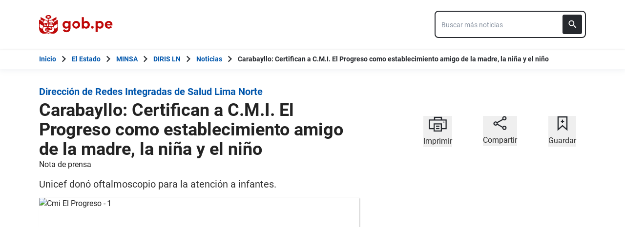

--- FILE ---
content_type: text/html; charset=utf-8
request_url: https://www.gob.pe/institucion/dirislimanorte/noticias/893908-carabayllo-certifican-a-c-m-i-el-progreso-como-establecimiento-amigo-de-la-madre-la-nina-y-el-nino
body_size: 8674
content:
<!DOCTYPE html><html lang="es-pe"><head><meta content="Fortaleciendo el primer nivel de atención. En ceremonia oficial, la Dirección de Redes Integradas de Salud (DIRIS) Lima Norte certificó al Centro Materno Infantil El Progreso como Establecimiento Amigo de la Madre, la Niña y el Niño.De esta manera, suman a 04 los centros..." name="description" /><!-- Google Tag Manager -->
      <script>(function(w,d,s,l,i){w[l]=w[l]||[];w[l].push({'gtm.start':
      new Date().getTime(),event:'gtm.js'});var f=d.getElementsByTagName(s)[0],
      j=d.createElement(s),dl=l!='dataLayer'?'&l='+l:'';j.async=true;j.src=
      'https://www.googletagmanager.com/gtm.js?id='+i+dl;f.parentNode.insertBefore(j,f);
      })(window,document,'script','dataLayer','GTM-PDXDRQN3');</script>
      <!-- End Google Tag Manager --><title>Carabayllo: Certifican a C.M.I. El Progreso como establecimiento amigo de la madre, la niña y el niño - Noticias - Dirección de Redes Integradas de Salud Lima Norte - Plataforma del Estado Peruano</title><meta charset="UTF-8" /><meta content="width=device-width, initial-scale=1" name="viewport" /><meta content="H5efy5u72DDgqekf6xOfjd06S-f366QEbnkpXoDqcAg" name="google-site-verification" /><meta content="false" name="turbo-prefetch" /><meta name="csrf-param" content="authenticity_token" />
<meta name="csrf-token" content="2A0dk-dPAaP44TZxAV8xHMdIlPDGb3OIQ_iQOsBUV5QHx_SVX9BlnrLzN7tiOOsLUK-47KaYhhaU0LpU0M3B-A" /><link rel="stylesheet" href="/assets/application_base-9d9deb51.css" /><link rel="stylesheet" href="/assets/application_base-9d9deb51.css" media="print" /><link rel="stylesheet" href="/assets/application_print-8986f2e8.css" media="print" /><link rel="stylesheet" href="/assets/application-0972dfb8.css" media="all" data-turbo-track="reload" /><script>//global object for fbjs and draftjs
if (typeof global === 'undefined') {
  window.global = window;
}</script><script src="/assets/application_base-201d43e5.js" data-turbo-track="reload" defer="defer"></script><meta content="@gobpePCM" name="twitter:site" /><meta content="@gobpePCM" name="twitter:creator" /><meta content="Carabayllo: Certifican a C.M.I. El Progreso como establecimiento amigo de la madre, la niña y el niño" name="twitter:title" /><meta content="Fortaleciendo el primer nivel de atención. En ceremonia oficial, la Dirección de Redes Integradas de Salud (DIRIS) Lima Norte certificó al Centro Materno Infantil El Progreso como Establecimiento Amigo de la Madre, la Niña y el Niño.De esta manera, suman a 04 los centros... #gobpe" name="twitter:description" /><meta content="https://www.gob.pe/institucion/dirislimanorte/noticias/893908-carabayllo-certifican-a-c-m-i-el-progreso-como-establecimiento-amigo-de-la-madre-la-nina-y-el-nino" property="og:url" /><meta content="article" property="og:type" /><meta content="Carabayllo: Certifican a C.M.I. El Progreso como establecimiento amigo de la madre, la niña y el niño" property="og:title" /><meta content="Fortaleciendo el primer nivel de atención. En ceremonia oficial, la Dirección de Redes Integradas de Salud (DIRIS) Lima Norte certificó al Centro Materno Infantil El Progreso como Establecimiento Amigo de la Madre, la Niña y el Niño.De esta manera, suman a 04 los centros... #gobpe" property="og:description" /><meta content="summary_large_image" name="twitter:card" /><meta content="https://cdn.www.gob.pe/uploads/document/file/5688423/standard_893908-cmi-el-progreso-1.jpg" name="twitter:image" /><meta content="https://cdn.www.gob.pe/uploads/document/file/5688423/standard_893908-cmi-el-progreso-1.jpg" property="og:image" /><link rel="apple-touch-icon" type="image/x-icon" href="/assets/favicons/apple-icon-57x57-42e0cdf0.png" sizes="57x57" /><link rel="apple-touch-icon" type="image/x-icon" href="/assets/favicons/apple-icon-60x60-5474857c.png" sizes="60x60" /><link rel="apple-touch-icon" type="image/x-icon" href="/assets/favicons/apple-icon-72x72-23a18d8b.png" sizes="72x72" /><link rel="apple-touch-icon" type="image/x-icon" href="/assets/favicons/apple-icon-76x76-6deed722.png" sizes="76x76" /><link rel="apple-touch-icon" type="image/x-icon" href="/assets/favicons/apple-icon-114x114-952c16d1.png" sizes="114x114" /><link rel="apple-touch-icon" type="image/x-icon" href="/assets/favicons/apple-icon-120x120-09c0093c.png" sizes="120x120" /><link rel="apple-touch-icon" type="image/x-icon" href="/assets/favicons/apple-icon-144x144-cfa8302f.png" sizes="144x144" /><link rel="apple-touch-icon" type="image/x-icon" href="/assets/favicons/apple-icon-152x152-657ce405.png" sizes="152x152" /><link rel="apple-touch-icon" type="image/x-icon" href="/assets/favicons/apple-icon-180x180-f85c0fca.png" sizes="180x180" /><link rel="icon" type="image/png" href="/assets/favicons/android-icon-192x192-ec1dea24.png" sizes="192x192" /><link rel="icon" type="image/x-icon" href="/assets/favicons/favicon-1760a09d.ico" /></head><body><!-- Google Tag Manager (noscript) -->
      <noscript><iframe src="https://www.googletagmanager.com/ns.html?id=GTM-PDXDRQN3"
      height="0" width="0" style="display:none;visibility:hidden"></iframe></noscript>
      <!-- End Google Tag Manager (noscript) --><a class="sr-only focus:not-sr-only text-primary underline p-4!" href="#main">Saltar a contenido principal</a><div class="nothing"></div><header aria-label="Header" class="home bg-white shadow"><div class="container align-center relative"><div class="header__content w-full"><div class="header__half flex-align-center"><a class="logo black home__logo track-ga-interaction no-underline!" data-ga-element-type="icono-principal" data-ga-label="Logo gob.pe" href="/"><div class="home__logo__img_shield--small js-escudo md:hidden"><img height="40rem" alt="Logotipo de gob.pe" class="h-10" role="img" src="/assets/escudo_rojo_bicentenario-785637cc.svg" /></div><div aria-label="Logo gob.pe" class="home__logo__img--small" role="img"><img alt="Logo gob.pe" class="img-logo" height="40rem" src="/assets/escudo_text_gobpe_bicentenario_rojo_2-f0bf4122.svg" /><img alt="Logo gob.pe" class="d-none img-logo-focus" src="/assets/escudo_text_gobpe_bicentenario_black-b62ef1cc.svg" /></div></a></div><div class="w-220 md:w-310"><div class="search-internal"><form autocomplete="off" role="search" data-controller="" action="/institucion/dirislimanorte/buscador" accept-charset="UTF-8" method="get"><div class="input-group no-print relative"><label class="visually-hidden" for="input-search-home-gobpe">Texto de búsqueda en gob.pe</label><input id="input-search-home-gobpe" placeholder="Buscar más noticias" class="search search_autocomplete h-14 rounded-lg border-2 border-gray-900 focus:border-transparent track-ga-search" data-url="https://www.gob.pe/searches_autocomplete.json" data-institution-id="3258" data-target="" data-ga-label="buscador-noticias" data-ga-element-type="buscador" type="search" name="term" /><input value="dirislimanorte" autocomplete="off" type="hidden" name="institucion" id="institucion" /><input autocomplete="off" type="hidden" name="topic_id" id="topic_id" /><input value="noticias" autocomplete="off" type="hidden" name="contenido" id="contenido" /><input value="none" autocomplete="off" type="hidden" name="sort_by" id="sort_by" /><button aria-label="Buscar" class="submit bg-gray-900 border-0 absolute inset-y-0 right-0 m-2 cursor-pointer p-2 rounded" disabled="true" id="btn-search-home-gobpe" type="submit"><svg xmlns="http://www.w3.org/2000/svg" width="32" height="32" viewBox="0 0 32 32" fill="none" class="w-6 h-6">
<path d="M21.0086 18.2075H20.06L19.7238 17.8834C20.9005 16.5146 21.6089 14.7376 21.6089 12.8045C21.6089 8.494 18.1149 5 13.8045 5C9.494 5 6 8.494 6 12.8045C6 17.1149 9.494 20.6089 13.8045 20.6089C15.7376 20.6089 17.5146 19.9005 18.8834 18.7238L19.2075 19.06V20.0086L25.211 26L27 24.211L21.0086 18.2075ZM13.8045 18.2075C10.8148 18.2075 8.40137 15.7942 8.40137 12.8045C8.40137 9.81475 10.8148 7.40137 13.8045 7.40137C16.7942 7.40137 19.2075 9.81475 19.2075 12.8045C19.2075 15.7942 16.7942 18.2075 13.8045 18.2075Z" fill="white"></path>
</svg></button></div></form></div></div></div></div></header><div class="react-modal"></div><div class="js-breadcrumb-full-width text-sm bg-white"><div class="container md:max-w-6xl mx-auto px-4"><div class="row"><nav aria-label="Ruta de páginas" class="col-md-12 px-4"><ol class="breadcrumb font-bold"><li class="breadcrumb-item hidden-sm-down hidden-md-down"><a aria-label="Inicio Gob.pe" class="track-ga-interaction" data-ga-element-type="link" data-ga-label="inicio" href="/"><div class="home__logo__img__breadcrumb" id="home">Inicio</div><div class="home__logo__img__breadcrumb hidden" id="escudo"><div class="mr-2"><img alt="gob.pe" class="h-8" height="32rem" src="/assets/escudo_text_gobpe_bicentenario-4656b576.svg" /></div></div></a></li><li class="breadcrumb-item hidden-sm-down hidden-md-down"><span class="hidden-sm-down hidden-md-down mx-1 md:mx-3"><svg xmlns="http://www.w3.org/2000/svg" xmlns:xlink="http://www.w3.org/1999/xlink" version="1.1" id="Capa_1" x="0px" y="0px" viewBox="0 0 10.1 16.3" style="enable-background:new 0 0 10.1 16.3;" xml:space="preserve" width="10.1" height="16.3" aria-hidden="true" class="w-2">
	<path fill="currentColor" d="M0,14.4l6.2-6.2L0,1.9L2,0l8.1,8.1L2,16.3L0,14.4z"></path>
</svg></span><span class="hidden-lg-up mx-1 md:mx-3"><svg xmlns="http://www.w3.org/2000/svg" xmlns:xlink="http://www.w3.org/1999/xlink" version="1.1" id="Capa_1" x="0px" y="0px" viewBox="0 0 10.1 16.3" style="enable-background:new 0 0 10.1 16.3;" xml:space="preserve" width="10.1" height="16.3" aria-hidden="true" class="w-2">
	<path fill="currentColor" d="m 10.1,1.9 -6.2,6.2 6.2,6.3 -2,1.9 L 0,8.2 8.1,0 Z"></path>
</svg></span><a class="track-ga-interaction font-bold " data-ga-element-type="link" data-ga-label="El Estado" href="/estado">El Estado</a></li><li class="breadcrumb-item hidden-sm-down hidden-md-down"><span class="hidden-sm-down hidden-md-down mx-1 md:mx-3"><svg xmlns="http://www.w3.org/2000/svg" xmlns:xlink="http://www.w3.org/1999/xlink" version="1.1" id="Capa_1" x="0px" y="0px" viewBox="0 0 10.1 16.3" style="enable-background:new 0 0 10.1 16.3;" xml:space="preserve" width="10.1" height="16.3" aria-hidden="true" class="w-2">
	<path fill="currentColor" d="M0,14.4l6.2-6.2L0,1.9L2,0l8.1,8.1L2,16.3L0,14.4z"></path>
</svg></span><span class="hidden-lg-up mx-1 md:mx-3"><svg xmlns="http://www.w3.org/2000/svg" xmlns:xlink="http://www.w3.org/1999/xlink" version="1.1" id="Capa_1" x="0px" y="0px" viewBox="0 0 10.1 16.3" style="enable-background:new 0 0 10.1 16.3;" xml:space="preserve" width="10.1" height="16.3" aria-hidden="true" class="w-2">
	<path fill="currentColor" d="m 10.1,1.9 -6.2,6.2 6.2,6.3 -2,1.9 L 0,8.2 8.1,0 Z"></path>
</svg></span><a class="track-ga-interaction font-bold " data-ga-element-type="link" data-ga-label="MINSA" href="/minsa">MINSA</a></li><li class="breadcrumb-item hidden-sm-down hidden-md-down"><span class="hidden-sm-down hidden-md-down mx-1 md:mx-3"><svg xmlns="http://www.w3.org/2000/svg" xmlns:xlink="http://www.w3.org/1999/xlink" version="1.1" id="Capa_1" x="0px" y="0px" viewBox="0 0 10.1 16.3" style="enable-background:new 0 0 10.1 16.3;" xml:space="preserve" width="10.1" height="16.3" aria-hidden="true" class="w-2">
	<path fill="currentColor" d="M0,14.4l6.2-6.2L0,1.9L2,0l8.1,8.1L2,16.3L0,14.4z"></path>
</svg></span><span class="hidden-lg-up mx-1 md:mx-3"><svg xmlns="http://www.w3.org/2000/svg" xmlns:xlink="http://www.w3.org/1999/xlink" version="1.1" id="Capa_1" x="0px" y="0px" viewBox="0 0 10.1 16.3" style="enable-background:new 0 0 10.1 16.3;" xml:space="preserve" width="10.1" height="16.3" aria-hidden="true" class="w-2">
	<path fill="currentColor" d="m 10.1,1.9 -6.2,6.2 6.2,6.3 -2,1.9 L 0,8.2 8.1,0 Z"></path>
</svg></span><a class="track-ga-interaction font-bold " data-ga-element-type="link" data-ga-label="DIRIS LN" href="/dirislimanorte">DIRIS LN</a></li><li class="breadcrumb-item"><span class="hidden-sm-down hidden-md-down mx-1 md:mx-3"><svg xmlns="http://www.w3.org/2000/svg" xmlns:xlink="http://www.w3.org/1999/xlink" version="1.1" id="Capa_1" x="0px" y="0px" viewBox="0 0 10.1 16.3" style="enable-background:new 0 0 10.1 16.3;" xml:space="preserve" width="10.1" height="16.3" aria-hidden="true" class="w-2">
	<path fill="currentColor" d="M0,14.4l6.2-6.2L0,1.9L2,0l8.1,8.1L2,16.3L0,14.4z"></path>
</svg></span><span class="hidden-lg-up mx-1 md:mx-3"><svg xmlns="http://www.w3.org/2000/svg" xmlns:xlink="http://www.w3.org/1999/xlink" version="1.1" id="Capa_1" x="0px" y="0px" viewBox="0 0 10.1 16.3" style="enable-background:new 0 0 10.1 16.3;" xml:space="preserve" width="10.1" height="16.3" aria-hidden="true" class="w-2">
	<path fill="currentColor" d="m 10.1,1.9 -6.2,6.2 6.2,6.3 -2,1.9 L 0,8.2 8.1,0 Z"></path>
</svg></span><a class="track-ga-interaction font-bold" data-ga-element-type="link" data-ga-label="Noticias" href="/institucion/dirislimanorte/noticias">Noticias</a></li><li class="breadcrumb-item hidden-sm-down hidden-md-down"><span class="hidden-sm-down hidden-md-down mx-1 md:mx-3"><svg xmlns="http://www.w3.org/2000/svg" xmlns:xlink="http://www.w3.org/1999/xlink" version="1.1" id="Capa_1" x="0px" y="0px" viewBox="0 0 10.1 16.3" style="enable-background:new 0 0 10.1 16.3;" xml:space="preserve" width="10.1" height="16.3" aria-hidden="true" class="w-2">
	<path fill="currentColor" d="M0,14.4l6.2-6.2L0,1.9L2,0l8.1,8.1L2,16.3L0,14.4z"></path>
</svg></span><a aria-current="page">Carabayllo: Certifican a C.M.I. El Progreso como establecimiento amigo de la madre, la niña y el niño</a></li></ol></nav><div class="searchbox"><div class="search-breadcrumb"></div></div></div></div></div><div class="yield js-sharect"><div class="feeds-show"><div class="container" data-sticky-container=""><div class="row my-8"><div class="col-md-8 page"><main aria-label="Contenido principal" role="main" id="main" class="detail-page-in "><div class="intitution-title"><div class="mb-1"><div class="md:text-xl text-xl font-bold"><a href="/dirislimanorte">Dirección de Redes Integradas de Salud Lima Norte</a></div></div></div><div class="institution-document"><div class="header institution-document__header black"><h1 class="text-3xl md:text-4xl leading-9 font-extrabold">Carabayllo: Certifican a C.M.I. El Progreso como establecimiento amigo de la madre, la niña y el niño</h1>Nota de prensa<div class="description institution-document__abstract">Unicef donó oftalmoscopio para la atención a infantes.</div><div class="row"><div class="col-md-12"><figure class="carrousel"><div class="body"><div><img class="img-responsive shadow-feed-img feed-cover-img" style="width: 656px; height: 370px;" alt="Cmi El Progreso - 1" tabindex="0" src="https://cdn.www.gob.pe/uploads/document/file/5688423/893908-cmi-el-progreso-1.jpg" /></div><div><img class="img-responsive shadow-feed-img feed-cover-img" style="width: 656px; height: 370px;" alt="Cmi El Progreso - 2" src="https://cdn.www.gob.pe/uploads/document/file/5688424/893908-cmi-el-progreso-2.jpg" /></div><div><img class="img-responsive shadow-feed-img feed-cover-img" style="width: 656px; height: 370px;" alt="Cmi El Progreso - 3" src="https://cdn.www.gob.pe/uploads/document/file/5688425/893908-cmi-el-progreso-3.jpg" /></div><div><img class="img-responsive shadow-feed-img feed-cover-img" style="width: 656px; height: 370px;" alt="Cmi El Progreso - 4" src="https://cdn.www.gob.pe/uploads/document/file/5688426/893908-cmi-el-progreso-4.jpg" /></div><div><img class="img-responsive shadow-feed-img feed-cover-img" style="width: 656px; height: 370px;" alt="Cmi El Progreso - 5" src="https://cdn.www.gob.pe/uploads/document/file/5688427/893908-cmi-el-progreso-5.jpg" /></div></div><div class="navigation flex flex-row md:mt-2 sm:m-0"><div class="cursor-pointer w-32 shadow-feed-img md:mr-2 sm:m-0"><img data-index="0" class="img-responsive" tabindex="0" role="button" aria-label="Thumbnail" src="https://cdn.www.gob.pe/uploads/document/file/5688423/thumb_893908-cmi-el-progreso-1.jpg" /></div><div class="cursor-pointer w-32 shadow-feed-img md:mr-2 sm:m-0"><img data-index="1" class="img-responsive" tabindex="0" role="button" aria-label="Thumbnail" src="https://cdn.www.gob.pe/uploads/document/file/5688424/thumb_893908-cmi-el-progreso-2.jpg" /></div><div class="cursor-pointer w-32 shadow-feed-img md:mr-2 sm:m-0"><img data-index="2" class="img-responsive" tabindex="0" role="button" aria-label="Thumbnail" src="https://cdn.www.gob.pe/uploads/document/file/5688425/thumb_893908-cmi-el-progreso-3.jpg" /></div><div class="cursor-pointer w-32 shadow-feed-img md:mr-2 sm:m-0"><img data-index="3" class="img-responsive" tabindex="0" role="button" aria-label="Thumbnail" src="https://cdn.www.gob.pe/uploads/document/file/5688426/thumb_893908-cmi-el-progreso-4.jpg" /></div><div class="cursor-pointer w-32 shadow-feed-img md:mr-2 sm:m-0"><img data-index="4" class="img-responsive" tabindex="0" role="button" aria-label="Thumbnail" src="https://cdn.www.gob.pe/uploads/document/file/5688427/thumb_893908-cmi-el-progreso-5.jpg" /></div></div></figure></div></div><p>16 de enero de 2024 -  6:40 a. m.</p></div></div><section class="body"><div class="row"><div class="col-md-12"><div class="description feed-content"><div>Fortaleciendo el primer nivel de atención. En ceremonia oficial, la Dirección de Redes Integradas de Salud (DIRIS) Lima Norte certificó al Centro Materno Infantil El Progreso como Establecimiento Amigo de la Madre, la Niña y el Niño.<br><br>De esta manera, suman a 04 los centros maternos infantiles que reciben dicha certificación en la jurisdicción sanitaria de la DIRIS Lima Norte.<br><br>Con el presente reconocimiento, se garantiza la promoción y protección de la lactancia materna como práctica indispensable para el desarrollo integral del recién nacido, en el marco del correcto cumplimiento de 3 prácticas priorizadas para el adecuado desarrollo infantil:</div><ul><li>Corte oportuno del cordón umbilical</li><li>Contacto piel a piel durante la primera hora de vida</li><li>Lactancia materna desde la primera hora de vida y exclusiva hasta los 6 meses, así como desde los 6 meses con la alimentación complementaria</li><li>Y otras prácticas beneficiosas: padre acompañante durante el trabajo de parto</li></ul><div><br>Cabe destacar que, tras finalizar la evaluación, el C.M.I. El Progreso obtuvo un puntaje de 84.7% de aprobación, logrando así la certificación que comprenderá el periodo 2023 al 2026. <br><br>La ceremonia fue presidida por el director general de la DIRIS Lima Norte, Jorge Ramírez, la Coordinadora de UNICEF en Lima Norte, Rosario Rodríguez y el jefe de la RIS y CMI. El Progreso, Iván Ciriaco.<br><br><strong>Unicef dona equipo oftalmológico</strong><br><br>Como parte del fortalecimiento de los servicios de salud para la atención integral al niño y la niña, UNICEF hizo entrega de un oftalmoscopio al C.M.I El Progreso, equipo que contribuirá a un diagnóstico oportuno de afecciones oculares en los menores de 05 años.<br><br>El oftalmoscopio es un instrumento médico que permite examinar directamente la retina. Está formado por varios lentes y espejos que iluminan el interior del ojo a través de la pupila y del cristalino.<br><br></div></div></div></div></section></main></div><aside aria-label="Contenido secundario" class="col-md-4 aside no-print mt-8"><div class="sticky-social"><section aria-label="Imprimir, Compartir o guardar" class="utils no-print social-utils"><div class="row pt-2 mx-auto"><div class="col-xs-4 action js-print center" id="social-focus"><button><div class="social-utils__icon"><svg xmlns="http://www.w3.org/2000/svg" width="38" height="32" viewBox="0 0 38 32" fill="none" aria-hidden="true" class="mx-auto mb-2">
<g clip-path="url(#clip0)">
<path id="border_focus" d="M13 9V3H27V9" fill="white"></path>
<path id="border_focus" d="M13 9V3H27V9" stroke="#26292E" stroke-width="2.3" stroke-miterlimit="10"></path>
<path d="M12.1792 26.0954H2.33203V8.40137H36.6676V26.0954H26.8204" stroke="#26292E" stroke-width="2.3" stroke-miterlimit="10"></path>
<path id="change_focus" d="M32.1329 13.7483C32.7808 13.7483 33.299 13.2392 33.299 12.6027C33.299 11.9662 32.7808 11.457 32.1329 11.457C31.4851 11.457 30.9668 11.9662 30.9668 12.6027C30.9668 13.2392 31.4851 13.7483 32.1329 13.7483Z" fill="#26292E"></path>
<path id="border_focus" d="M26.9505 16.4209H12.1797V30.9325H26.9505V16.4209Z" stroke="#26292E" stroke-width="2.3" stroke-miterlimit="10"></path>
<path id="change_focus" d="M16 21H23" stroke="#26292E" stroke-width="2.3" stroke-miterlimit="10"></path>
<path id="change_focus" d="M16 26H23" stroke="#26292E" stroke-width="2.3" stroke-miterlimit="10"></path>
</g>
<defs>
<clipPath id="clip0">
<rect width="39" height="32.8421" fill="white"></rect>
</clipPath>
</defs>
</svg><svg xmlns="http://www.w3.org/2000/svg" width="38" height="32" viewBox="0 0 38 32" fill="none" aria-hidden="true" class="mx-auto hidden mb-2">
<path d="M11.4641 25H2V6H35V25H27" fill="#26292E"></path>
<path d="M11.4641 25H2V6H35V25H27H11.4641Z" stroke="#26292E" stroke-width="2.3" stroke-miterlimit="10"></path>
<path d="M32.1661 11.33C32.814 11.33 33.3322 10.8122 33.3322 10.165C33.3322 9.51778 32.814 9 32.1661 9C31.5183 9 31 9.51778 31 10.165C31 10.8122 31.5183 11.33 32.1661 11.33Z" fill="white"></path>
<rect x="12" width="13" height="3" fill="#26292E"></rect>
<rect x="10" y="14" width="17" height="17" fill="white"></rect>
<rect x="12" y="16" width="13" height="13" fill="#26292E"></rect>
<path d="M15.0605 20H22.0605" stroke="white" stroke-width="2.3" stroke-miterlimit="10"></path>
<path d="M15.0605 24.8369H22.0605" stroke="white" stroke-width="2.3" stroke-miterlimit="10"></path>
</svg></div><span class="social-utils__icon-description">Imprimir</span></button></div><div class="action col-xs-4 center" id="social-focus"><button aria-controls="social-utils-control" aria-expanded="false" class="js-share" data-contents="Fortaleciendo el primer nivel de atención. En ceremonia oficial, la Dirección de Redes Integradas de Salud (DIRIS) Lima Norte certificó al Centro Materno Infantil El Progreso como Establecimiento Amigo de la Madre, la Niña y el Niño.De esta manera, suman a 04 los centros maternos infantiles que reciben dicha certificación en la jurisdicción sanitaria de la DIRIS Lima Norte.Con el presente reconocimiento, se garantiza la promoción y protección de la lactancia materna como práctica indispensable para el desarrollo integral del recién nacido, en el marco del correcto cumplimiento de 3 prácticas priorizadas para el adecuado desarrollo infantil:&nbsp;Corte oportuno del cordón umbilicalContacto piel a piel durante la primera hora de vidaLactancia materna desde la primera hora de vida y exclusiva hasta los 6 meses, así como desde los 6 meses con la alimentación complementariaY otras prácticas beneficiosas: padre acompañante durante el trabajo de partoCabe destacar que, tras finalizar la evaluación, el C.M.I. El Progreso obtuvo un puntaje de 84.7% de aprobación, logrando así la certificación que comprenderá el periodo 2023 al 2026. La ceremonia fue presidida por el director general de la DIRIS Lima Norte, Jorge Ramírez, la Coordinadora de UNICEF en Lima Norte, Rosario Rodríguez y el jefe de la RIS y CMI. El Progreso, Iván Ciriaco.Unicef dona equipo oftalmológicoComo parte del fortalecimiento de los servicios de salud para la atención integral al niño y la niña, UNICEF hizo entrega de un oftalmoscopio al C.M.I El Progreso, equipo que contribuirá a un diagnóstico oportuno de afecciones oculares en los menores de 05 años.El oftalmoscopio es un instrumento médico que permite examinar directamente la retina. Está formado por varios lentes y espejos que iluminan el interior del ojo a través de la pupila y del cristalino." data-title="Carabayllo: Certifican a C.M.I. El Progreso como establecimiento amigo de la madre, la niña y el niño" data-url="https://www.gob.pe/es/n/893908"><div class="social-utils__icon"><svg xmlns="http://www.w3.org/2000/svg" width="28" height="30" viewBox="0 0 28 30" fill="none" aria-hidden="true" class="mx-auto share-svg mb-2">
<path d="M8.08594 13.7586L20.1549 7" stroke="#26292E" stroke-width="2.3" stroke-miterlimit="10" stroke-linecap="round" stroke-linejoin="round"></path>
<path d="M19.431 23.2934L8.44824 17.0176" stroke="#26292E" stroke-width="2.3" stroke-miterlimit="10" stroke-linecap="round" stroke-linejoin="round"></path>
<path d="M4.94875 18.8278C6.75909 18.8278 8.20737 17.3795 8.20737 15.5692C8.20737 13.7588 6.75909 12.3105 4.94875 12.3105C3.1384 12.3105 1.69013 13.7588 1.69013 15.5692C1.56944 17.3795 3.1384 18.8278 4.94875 18.8278Z" stroke="#26292E" stroke-width="2.3" stroke-miterlimit="10" stroke-linecap="square" stroke-linejoin="round"></path>
<path d="M23.0516 27.7585C24.8619 27.7585 26.3102 26.3102 26.3102 24.4998C26.3102 22.6895 24.8619 21.2412 23.0516 21.2412C21.2412 21.2412 19.793 22.6895 19.793 24.4998C19.793 26.3102 21.2412 27.7585 23.0516 27.7585Z" stroke="#26292E" stroke-width="2.3" stroke-miterlimit="10" stroke-linecap="square" stroke-linejoin="round"></path>
<path d="M23.0516 8.08658C24.8619 8.08658 26.3102 6.6383 26.3102 4.82796C26.3102 3.01761 24.8619 1.56934 23.0516 1.56934C21.2412 1.56934 19.793 3.01761 19.793 4.82796C19.793 6.6383 21.2412 8.08658 23.0516 8.08658Z" stroke="#26292E" stroke-width="2.3" stroke-miterlimit="10" stroke-linecap="square" stroke-linejoin="round"></path>
</svg></div><span class="social-utils__icon-description">Compartir</span></button><div class="row social-utils__share-content"><div class="col-xs-6 col-sm-3 col-sm-offset-3 col-md-4 col-md-offset-0 center"><ul class="social-utils__share-icons mb-0" id="social-utils-control-share"><li><a class="social-utils__social-icon social-utils__social-icon--facebook fb track-ga-interaction" data-origin="share-fb" href="https://www.facebook.com/sharer/sharer.php?u=https://www.gob.pe/institucion/dirislimanorte/noticias/893908-carabayllo-certifican-a-c-m-i-el-progreso-como-establecimiento-amigo-de-la-madre-la-nina-y-el-nino" rel="noreferrer" target="_blank"><i aria-hidden="true" class="icon-facebook"></i><span class="social-utils__medium">Facebook</span></a></li><li><a class="social-utils__social-icon social-utils__social-icon--twitter tw track-ga-interaction" data-origin="share-tw" href="https://twitter.com/intent/tweet?url=https%3A%2F%2Fwww.gob.pe%2Fes%2Fn%2F893908&amp;text=Carabayllo%3A%20Certifican%20a%20C.M.I.%20El%20Progreso%20como%20establecimiento%20amigo%20de%20la%20madre%2C%20la%20ni%C3%B1a%20y%20el%20ni%C3%B1o%20%23GobPe" rel="noreferrer" target="_blank"><i aria-hidden="true" class="icon-twitter"></i><span class="social-utils__medium">Twitter</span></a></li><li><a class="social-utils__social-icon social-utils__social-icon--whatsapp wp track-ga-interaction" data-ga-element-type="boton" data-ga_label="share-wp" href="https://wa.me/?text=Carabayllo%3A%20Certifican%20a%20C.M.I.%20El%20Progreso%20como%20establecimiento%20amigo%20de%20la%20madre%2C%20la%20ni%C3%B1a%20y%20el%20ni%C3%B1o%20Fortaleciendo%20el%20primer%20nivel%20de%20atenci%C3%B3n.%20En%20ceremonia%20oficial%2C%20la%20Direcci%C3%B3n...%20https%3A%2F%2Fwww.go..." rel="noreferrer" target="_blank"><i aria-hidden="true" class="icon-whatsapp"></i><span class="social-utils__medium">Whatsapp</span></a></li><li><a class="social-utils__social-icon social-utils__social-icon--email" data-origin="share-send" href="mailto:?subject=Carabayllo: Certifican a C.M.I. El Progreso como establecimiento amigo de la madre, la niña y el niño&amp;body=Hola! te comparto esta página: https%3A%2F%2Fwww.gob.pe%2Finstitucion%2Fdirislimanorte%2Fnoticias%2F893908-carabayllo-certifican-a-c-m-i-el-progreso-como-establecimiento-amigo-de-la-madre-la-nina-y-el-nino"><i aria-hidden="true" class="icon-mail"></i><span class="social-utils__medium">Email</span></a></li></ul></div></div></div><div class="col-xs-4 action bookmark center" id="social-focus"><button><div class="social-utils__icon"><svg xmlns="http://www.w3.org/2000/svg" width="22" height="31" viewBox="0 0 22 31" fill="none" aria-hidden="true" class="mx-auto bookmark-svg  mb-2">
<path d="M20 28.04L11 20L2 28.04V2H20V28.04Z" stroke="#26292E" stroke-width="2.3" stroke-miterlimit="9.99856"></path>
<path class="change_plus" d="M10.8789 7.63965V14.4796" stroke="#26292E" stroke-width="2.3" stroke-miterlimit="10"></path>
<path class="change_plus" d="M7.64062 11.1201H14.3606" stroke="#26292E" stroke-width="2.3" stroke-miterlimit="10"></path>
</svg></div><span class="social-utils__icon-description">Guardar</span></button></div></div></section></div></aside></div></div></div></div><footer aria-label="Pie de página" class="feeds-show" role="contentinfo"><div class="footer-frame"></div><div class="footer no-print"><div class="container md:flex md:flex-row md:px-8 justify-between"><section aria-labelledby="footer-section-estado-peruano" class="my-6 md:mt-0" id="footer-section-estado-peruano"><h2 class="mb-6 text-2xl sm:mb-4">Sobre el Estado Peruano</h2><ul class="list-footer"><li><a class="footer__link footer__link--visible text-white hover:text-white block track-ga-click" data-origin="-footer-estado-peruano-link" href="/estado"><span>El Estado Peruano</span></a></li><li><a class="footer__link footer__link--visible text-white hover:text-white block track-ga-click" data-origin="-footer-que-es-gobpe-link" href="https://www.gob.pe/1021-que-es-gob-pe" rel="noreferrer" target="_blank"><span>¿Qué es Gob.pe?</span></a></li><li><a class="footer__link footer__link--visible text-white hover:text-white block track-ga-click" data-origin="-footer-politica-privacidad-manejo-datos-gobpe-link" href="https://www.gob.pe/institucion/pcm/informes-publicaciones/698037-politica-de-privacidad-de-gob-pe"><span>Política de privacidad para el manejo de datos en Gob.pe</span></a></li></ul></section><div class="clearfix visible-sm"></div><section aria-labelledby="footer-section-redes" class="mt-10 md:mt-0" id="footer-section-redes"><h2 class="mb-6 text-2xl sm:mb-4">Directorios nacionales</h2><a class="footer__link footer__link--visible text-white hover:text-white block track-ga-click" data-origin="-footer-lista-directorio-redes-sociales-gobpe-link" href="/funcionariospublicos"><span>Directorio Nacional de Funcionarios Públicos</span></a><a class="footer__link footer__link--visible text-white hover:text-white block track-ga-click" data-origin="-footer-lista-directorio-redes-sociales-gobpe-link" href="/redessociales"><span>Directorio Nacional de Redes Sociales</span></a><a target="_blank" class="footer__link footer__link--visible text-white hover:text-white block track-ga-click" data-origin="-footer-lista-directorio-establecimientos-de-salud-gobpe-link" href="/establecimientosdesalud"><span>Directorio de Establecimientos de Salud</span></a><a target="_blank" class="footer__link footer__link--visible text-white hover:text-white block track-ga-click" data-origin="-footer-lista-directorio-establecimientos-de-salud-gobpe-link" href="/aeropuertosperu"><span>Directorio Nacional de Aeropuertos</span></a><h2 class="text-2xl my-10 md:mb-6">Síguenos</h2><div class="flex-row footer__social-icons mb-6 sm:mb-2"><div class="footer__social-icons--correction"><ul class="footer__icons"><li class="mr-6"><a aria-label="Facebook" class="track-ga-click" data-origin="-footer-social-icon-facebook-link" href="https://www.facebook.com/PeruPaisDigital/" rel="noreferrer" target="_blank"><svg xmlns="http://www.w3.org/2000/svg" width="28" height="28" viewBox="0 0 28 28" aria-hidden="true" class="footer__icon"><g><g><path fill="#fff" d="M28.098 13.793C28.098 6.261 21.993.155 14.46.155 6.928.155.822 6.261.822 13.793c0 6.807 4.987 12.45 11.507 13.472v-9.53H8.867v-3.942h3.462V10.79c0-3.419 2.037-5.307 5.152-5.307 1.492 0 3.053.267 3.053.267v3.356h-1.72c-1.694 0-2.223 1.05-2.223 2.13v2.558h3.783l-.605 3.942H16.59v9.53c6.52-1.022 11.507-6.665 11.507-13.472z"></path></g></g></svg></a></li><li class="mr-6"><a aria-label="Twitter" class="track-ga-click" data-origin="-footer-social-icon-twitter-link" href="https://twitter.com/PeruPaisDigital" rel="noreferrer" target="_blank"><svg xmlns="http://www.w3.org/2000/svg" width="26" height="26" viewBox="0 0 18 18" fill="none" aria-hidden="true" class="footer__icon">
<path d="M11.0237 7.46187L17.3304 0.230957H15.8359L10.3598 6.50946L5.98604 0.230957H0.941406L7.55541 9.72516L0.941406 17.3079H2.43598L8.21893 10.6776L12.838 17.3079H17.8826L11.0233 7.46187H11.0237ZM8.97668 9.80881L8.30654 8.8634L2.9745 1.34068H5.27009L9.5731 7.41175L10.2432 8.35716L15.8367 16.2486H13.5411L8.97668 9.80917V9.80881Z" fill="white"></path>
</svg></a></li></ul></div></div></section><section aria-labelledby="footer-section-end" class="mt-10 md:mt-0" id="footer-section-end"><div class="flex justify-end" id="to-top"><svg xmlns="http://www.w3.org/2000/svg" width="60" height="56" viewBox="0 0 60 56" class="md:hidden"><defs><clipPath id="3t3la"><path fill="#fff" d="M0 56V0h60v56z"></path></clipPath></defs><g><g><g><path fill="#fff" d="M0 56V0h60v56z"></path><path fill="none" stroke="#707070" stroke-miterlimit="20" stroke-width="2" d="M0 56v0V0v0h60v56z" clip-path='url("#3t3la")'></path></g><g><path fill="#222" d="M18 29.867l2.115 2.115 8.385-8.37v18.255h3V23.612l8.37 8.385 2.13-2.13-12-12z"></path></g></g></g></svg></div></section></div></div><div class="footer-frame"></div></footer></body></html>